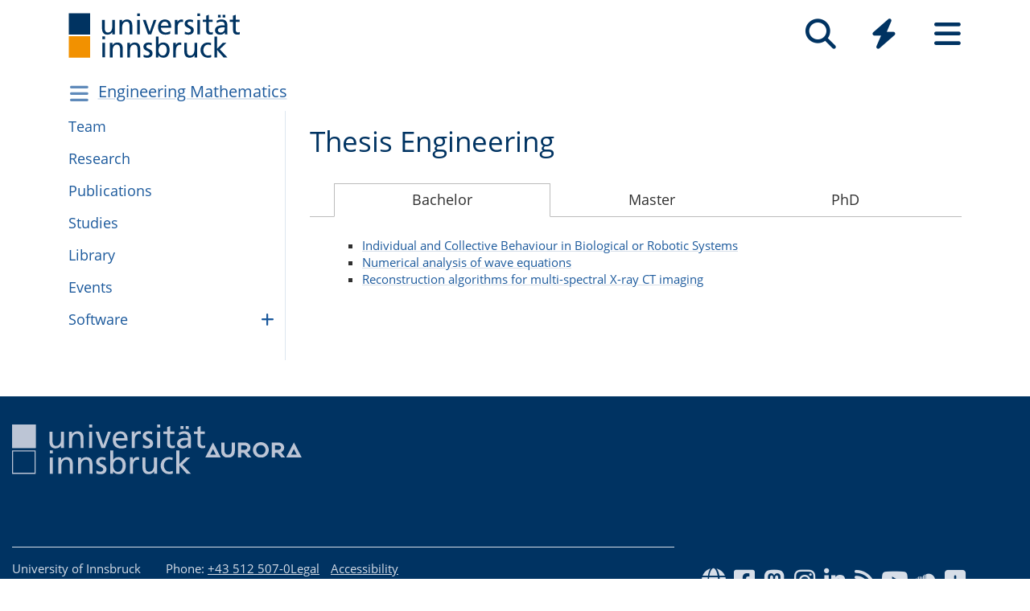

--- FILE ---
content_type: text/html; charset=utf-8
request_url: https://www.uibk.ac.at/en/engineering-mathematics/studies/thesis_engineering/
body_size: 6037
content:
<!DOCTYPE html>
<html lang="en"><head><title>Thesis_Engineering – Universität Innsbruck</title><meta charset="utf-8"><meta http-equiv="X-UA-Compatible" content="IE=edge"><link rel="icon" href="/static/uniweb/images/icons/favicon.a28011f62af2.ico" type="image/x-icon" /><meta name="viewport" content="width=device-width, initial-scale=1.0">
	
	<link rel="canonical" href="https://www.uibk.ac.at/en/engineering-mathematics/studies/thesis_engineering/"><link rel="alternate" hreflang="x-default" href="https://www.uibk.ac.at/de/techmath/studium/abschlussarbeiten_ingenieurwissenschaften/"><link rel="alternate" hreflang="en" href="https://www.uibk.ac.at/en/engineering-mathematics/studies/thesis_engineering/"><link rel="alternate" hreflang="de" href="https://www.uibk.ac.at/de/techmath/studium/abschlussarbeiten_ingenieurwissenschaften/"><meta name="dcterms.modified" content="2023-08-22"><meta name="dcterms.format" content="text/html"><meta name="dcterms.language" content="en"><meta name="twitter:card" content="summary_large_image" /><meta name="twitter:site" content="@uniinnsbruck" /><script type="module" src="/static/node_modules/@uniweb/components/dist/uniweb-components/uniweb-components.esm.307152d78860.js"></script>
	<link href="/static/uniweb/css/default.f54a5f8a0d77.css" rel="stylesheet" type="text/css"/>
<link href="/static/uniweb/css/print.af7e8dc14679.css" rel="stylesheet" type="text/css" media="print"/>
<link href="/static/uniweb/css/shariff.complete.ff4dbf0968b0.css" rel="stylesheet" type="text/css"/>
<link href="/static/utils/css/cactus.79d54b08cf09.css" rel="stylesheet" type="text/css"/>

	

	

	<script>(function(){var _mtm=window._mtm=window._mtm||[];_mtm.push({'mtm.startTime':(new Date().getTime()),'event':'mtm.Start'});var d=document,g=d.createElement('script'),s=d.getElementsByTagName('script')[0];g.type='text/javascript';g.async=true;g.src='https://www.uibk.ac.at/pwk/js/container_htPnMFTX.js';s.parentNode.insertBefore(g,s);})()</script>
</head>

<body>
	
	
		
<header id="uibk-header-2024" class="uibk-header-default d-print-none">
	<div id="uibk-nav-canvas" class="w-100 d-flex flex-row align-items-start">
		<div class="container">
			<div class="row">
                <div class="col-12 d-flex flex-row justify-content-between align-items-center">
					
					<div id="uibk-nav-logo">
						<a href="https://www.uibk.ac.at/">
							<img src="/static/uniweb/images/logo-uibk.90f7ae9bbfac.svg" alt="Logo Universität Innsbruck" />
						</a>
					</div>
					
					
					
					<nav id="uibk-nav-prime" class="d-flex flex-row align-items-end" aria-label="Global" tabindex="0">
						

<button type="button" data-target="uibk-nav-search" data-focus="uibk-search-forms" class="position-relative uibk-nav-btn-open d-flex flex-column-reverse navbar-toggler btn btn-lg btn-supersized justify-content-end align-items-center uibk-mb-05" id="uibk-btn-nav-search" aria-label="Search" tabindex="0"><span class="uibk-navi-text text-white position-absolute">Search</span><i class="fa fa-search fa-fw fa-2x"></i></button><button type="button" data-target="uibk-nav-quicklinks" data-focus="uibk-nav-quicklinks-all" class="position-relative uibk-nav-btn-open d-flex flex-column-reverse navbar-toggler btn btn-lg btn-supersized justify-content-end align-items-center uibk-mb-05" id="uibk-btn-nav-quicklinks" aria-label="Quicklinks" tabindex="0"><span class="uibk-navi-text text-white position-absolute">Quicklinks</span><i class="fas fa-bolt fa-fw fa-2x"></i></button><button type="button" data-target="uibk-nav-fold-out" data-focus="uibk-nav-pages" class="position-relative uibk-nav-btn-open d-flex flex-column-reverse navbar-toggler btn btn-lg btn-supersized justify-content-center align-items-center uibk-mb-05" id="uibk-btn-nav-fold-out" aria-label="Seiten" tabindex="0"><span class="uibk-navi-text text-white position-absolute">Navigation</span><i class="fas fa-bars fa-fw fa-2x"></i></button>
					</nav>
				</div>
			</div>
		</div>
	</div>
	

<div id="uibk-nav-search" class="uibk-nav position-absolute d-none min-vh-100 w-100 flex-column justify-content-between" role="dialog" aria-modal="true" aria-label="Search" tabindex="0"><div class="uibk-nav-col-2 container"><div id="uibk-search-forms" class="uibk-fold-out-span-2" tabindex="0"><form action="https://www.uibk.ac.at/search" method="get" role="search" aria-label="Web pages"><h2 class="uibk-mt-0 text-white" tabindex="-1" id="nav-search-title">Web search</h2><label for="uibk-website-search" hidden="">Search term</label><div class="d-flex flex-row uibk-flex-search"><div class="form-group uibk-mb-1 w-100"><input name="q" id="uibk-website-search" type="search" maxlength="120" placeholder="Enter search term" class="form-control form-control-lg w-100" autocomplete="off" aria-autocomplete="list" aria-owns="uibk-website-search-suggestion" aria-expanded="false" aria-haspopup="listbox" aria-describedby="uibk-website-search-assistive" /><ul id="uibk-website-search-suggestion" tabindex="-1" aria-label="Search suggestions" aria-labelledby="uibk-website-search"></ul><span id="uibk-website-search-suggestion-alert" role="alert" class="sr-only">no search suggestions</span><span id="uibk-website-search-assistive" class="d-none">If automatic search suggestions are available, use the up and down arrows to check and the Enter key to select. Touch device users can search by touch or with swipe gestures.</span></div><div class="form-group uibk-mb-1"><button type="submit" aria-label="Suchen" class="text-white bg-transparent border-0 m-0 p-0"><i class="fas fa-search"></i></button></div></div></form><form action="https://lfuonline.uibk.ac.at/public/people.search" method="get" role="search" aria-label="People"><h2 class="uibk-mt-0 text-white">People Search</h2><div class="d-flex flex-row"><div class="form-group"><input name="lname" type="search" maxlength="50" placeholder="Last name" class="form-control form-control-lg w-100" aria-label="Last name" /></div><div class="form-group"><input name="fname" type="search" maxlength="50" placeholder="First name" class="form-control form-control-lg w-100" aria-label="First name" /></div><div class="form-group"><button type="submit" aria-label="Search" class="text-white bg-transparent border-0 m-0 p-0"><i class="fas fa-search"></i></button></div></div></form></div></div><div class="container"><p class="uibk-nav-login-status" role="region" aria-label="Anmeldestatus"></p><a href="https://www.uibk.ac.at/intranet/">
        Staff login
    </a></p><nav class="uibk-nav-language d-flex" aria-label="Language"><div class="uibk-mr-1"><strong>English</strong></div><div class="uibk-mr-1"><i class="fas fa-caret-right"></i>&nbsp;<a rel="alternate" type="text/html" hreflang="de" href="/de/techmath/studium/abschlussarbeiten_ingenieurwissenschaften/" lang="de">Deutsch</a></div></nav></div><button type="button" class="uibk-nav-btn-close text-white bg-transparent position-absolute border-0" aria-label="Close"><i class="fas fa-window-close fa-2x"></i></button></div>
	

<div id="uibk-nav-quicklinks" class="uibk-nav position-absolute d-none min-vh-100 w-100 flex-column justify-content-between" role="dialog" aria-modal="true" aria-label="Quicklinks"><nav id="uibk-nav-quicklinks-all" class="uibk-nav-col-2 container" tabindex="0"><h2 class="uibk-mt-0 text-white" tabindex="-1">Quicklinks</h2><ul class="uibk-fold-out-span-2"><li><a href="https://accounts.uibk.ac.at/">Account Service</a></li><li><a href="https://www.uibk.ac.at/ecampus/">eCampus</a></li><li><a href="/en/about-us/campus-dining/">Mensa</a></li><li><a href="https://www.uibk.ac.at/fld/">Research Documentation</a></li><li><a href="https://www.uibk.ac.at/iup/verlagsverzeichnis/">IUP Catalogue</a></li><li><a href="https://www.uibk.ac.at/karriere/">Career Opportunities</a></li><li><a href="https://lfuonline.uibk.ac.at/public/lfuonline.home">LFU:online</a></li><li><a href="/en/newsroom/lost-found-das-virtuelle-fundbuero/">Lost &amp; Found</a></li><li><a href="https://uibk.academic-whistleblower.at/">Whistleblower reporting system</a></li><li><a href="/en/rektorenteam/finanzen-infrastruktur/sicherheitswesen/notfallnummern/emergency-numbers/">Emergency numbers</a></li><li><a href="https://lms.uibk.ac.at/">OLAT</a></li><li><a href="https://presse.uibk.ac.at/">Press/Media</a></li><li><a href="https://www.uibk.ac.at/sprachenzentrum/">Language Centre</a></li><li><a href="/en/universitaet/standorte/">Locations</a></li><li><a href="https://bibsearch.uibk.ac.at/">ULB-Literature search: BibSearch</a></li><li><a href="https://usi.uibk.ac.at/">USI sports programmes</a></li><li><a href="https://www.uibk.ac.at/events/">Calendar of Events</a></li><li><a href="https://vis.uibk.ac.at/">VIS:online</a></li><li><a href="https://lfuonline.uibk.ac.at/public/lfuonline_lv.home">Course Catalog</a></li><li><a href="https://exchange.uibk.ac.at/">Webmail for Employees</a></li><li><a href="https://web-mail.uibk.ac.at/">Webmail for Current Students</a></li></ul></nav><div class="container"><p class="uibk-nav-login-status" role="region" aria-label="Anmeldestatus"></p><a href="https://www.uibk.ac.at/intranet/">
        Staff login
    </a></p><nav class="uibk-nav-language d-flex" aria-label="Language"><div class="uibk-mr-1"><strong>English</strong></div><div class="uibk-mr-1"><i class="fas fa-caret-right"></i>&nbsp;<a rel="alternate" type="text/html" hreflang="de" href="/de/techmath/studium/abschlussarbeiten_ingenieurwissenschaften/" lang="de">Deutsch</a></div></nav></div><button type="button" class="uibk-nav-btn-close text-white bg-transparent position-absolute border-0" aria-label="Close"><i class="fas fa-window-close fa-2x"></i></button></div>
	

<div id="uibk-nav-fold-out" class="uibk-nav position-absolute d-none min-vh-100 w-100 flex-column justify-content-between" role="dialog" aria-modal="true" aria-label="Seiten"><div id="uibk-fold-out-container" class="d-flex container"><nav class="uibk-fold-out-col-1" id="uibk-nav-pages" tabindex="0" aria-label="Kategorien"><ul class="d-flex flex-column"><li><button id="nav-studies" data-target="#nav-studies-l2" data-level-restore="false" type="button" aria-expanded="false" aria-controls="nav-studies-l2" tabindex="0">
				Studies
				</button></li><li><button id="nav-research" data-target="#nav-research-l2" data-level-restore="false" type="button" aria-expanded="false" aria-controls="nav-research-l2" tabindex="0">
				Research
				</button></li><li><button id="nav-connect" data-target="#nav-connect-l2" data-level-restore="false" type="button" aria-expanded="false" aria-controls="nav-connect-l2" tabindex="0">
				Connect
				</button></li><li><button id="nav-about" data-target="#nav-about-l2" data-level-restore="false" type="button" aria-expanded="false" aria-controls="nav-about-l2" tabindex="0">
				About us
				</button></li></ul></nav><nav class="d-none uibk-fold-out-col-2" id="nav-studies-l2" role="region" aria-labelledby="nav-studies" tabindex="0"><ul><li><a href="/en/studies/">At a Glance</a></li><li><a href="/en/programmes/">Study Programmes</a></li><li><a href="/en/studies/advisory-services/">Student Advisory Service</a></li><li><a href="https://www.uibk.ac.at/studium/organisation/termine-und-fristen.html">Dates and Deadlines</a></li><li><a href="https://www.uibk.ac.at/studium/anmeldung-zulassung/">Admission</a></li><li><a href="https://www.uibk.ac.at/studium/organisation/">Organising your studies</a></li><li><a href="https://www.uibk.ac.at/international/">International study</a></li><li><a href="/en/weiterbildung/">Continuing Education</a></li><li><a href="/en/studies/ask-chatbot-leo/">Ask chatbot Leo</a></li></ul></nav><nav class="d-none uibk-fold-out-col-2" id="nav-research-l2" role="region" aria-labelledby="nav-research" tabindex="0"><ul><li><a href="/en/research/">Research Overview</a></li><li><a href="/en/research/profile/">Profile</a></li><li><a href="/en/research/research-services/">Services</a></li><li><a href="/en/research/research-funding/">Funding</a></li><li><a href="/en/research/promoting-young-talent-careers/">Career</a></li><li><a href="/en/research/quality-assurance/">Quality Assurance</a></li><li><a href="/en/research/research-information/">Information</a></li><li><a href="/en/faculties/">Faculties and Departments</a></li></ul></nav><nav class="d-none uibk-fold-out-col-2" id="nav-connect-l2" role="region" aria-labelledby="nav-connect" tabindex="0"><ul><li><a href="https://www.uibk.ac.at/transferstelle/alumni/">Alumni Network</a></li><li><a href="/en/international/aurora/">AURORA</a></li><li><a href="/en/career-service/">Career Service</a></li><li><a href="https://www.uibk.ac.at/international/europaregion/">EUREGIO</a></li><li><a href="/en/foerderkreis1669/">University Society</a></li><li><a href="https://www.uibk.ac.at/international/">International</a></li><li><a href="/en/stiftung/">University Foundation</a></li><li><a href="/en/transfer-office/">Transfer Office</a></li></ul></nav><nav class="d-none uibk-fold-out-col-2" id="nav-about-l2" role="region" aria-labelledby="nav-about" tabindex="0"><ul><li><button id="nav-about-university-l2" data-target="#nav-about-university-l3" type="button" aria-expanded="false" aria-controls="nav-about-university-l3">
		University
		</button></li><li><button id="nav-about-governance-l2" data-target="#nav-about-governance-l3" type="button" aria-expanded="false" aria-controls="nav-about-governance-l3">
		Governance Structure
		</button></li><li><a href="/en/about-us/organizational-chart/">Organisational Structure</a></li><li><a href="/en/faculties/">Faculties</a></li><li><a href="/en/faculties/departments/">Departments</a></li><li><a href="/en/newsroom/">Newsroom</a></li><li><a href="/en/career/">Career Opportunities</a></li><li><a href="/en/universitaet/standorte/">Campus Maps</a></li></ul></nav><nav class="uibk-collapse d-none uibk-fold-out-col-3" id="nav-about-university-l3" role="region" aria-labelledby="nav-about-university-l2" tabindex="0"><ul><li><a href="/en/about-us/profile/">The University of Innsbruck</a></li><li><a href="/en/about-us/profile/mission-statement/">Mission Statement</a></li><li><a href="/en/about-us/profile/university-life/">Campus Life</a></li><li><a href="/en/about-us/profile/history/">History</a></li><li><a href="/en/350-years/">350 years University Innsbruck</a></li><li><a href="/en/about-us/profile/facts-and-figures/">Facts and Figures</a></li><li><a href="/en/about-us/sustainability/">Sustainability</a></li><li><a href="https://www.uibk.ac.at/universitaet/diversitaet/">Diversity Management</a></li><li><a href="/en/about-us/digitalization/">Dig­i­tal­iza­tion</a></li><li><a href="https://www.uibk.ac.at/international/">International</a></li></ul></nav><nav class="uibk-collapse d-none uibk-fold-out-col-3" id="nav-about-governance-l3" role="region" aria-labelledby="nav-about-governance-l2" tabindex="0"><ul><li><a href="/en/universitaetsrat/">University Council</a></li><li><a href="/en/rectors-team/">Rectorate</a></li><li><a href="https://www.uibk.ac.at/senat/">Senate</a></li><li><a href="/en/universitaet/leitung/entwicklungsplan/">Development Plan</a></li><li><a href="/en/universitaet/leitung/wissensbilanz/">Intellectual Capital Report</a></li></ul></nav><nav class="uibk-collapse d-none uibk-fold-out-col-3" id="nav-about-organisational-l3" role="region" aria-labelledby="nav-about-organisational-l2" tabindex="0"><ul><li><a href="https://www.uibk.ac.at/universitaet/organisation/organisation.html">Organisational Units</a></li><li><a href="https://www.uibk.ac.at/universitaet/organisation/organigramm.html">Organisational Chart</a></li><li><a href="https://www.uibk.ac.at/zentraler-rechtsdienst/richtlinien-und-verordnungen-des-rektorats/organisationsrecht/">Organisational Plan</a></li><li><a href="https://www.uibk.ac.at/universitaet/verwaltung/">Administration</a></li><li><a href="https://www.uibk.ac.at/universitaet/vertretung-und-beratung/">Representation and Service</a></li></ul></nav><nav id="uibk-nav-back" class="uibk-mt-15 d-none"><button id="btn-back" type="button" tabindex="0">
				back to overview
			</button></nav></div><div class="container"><p class="uibk-nav-login-status" role="region" aria-label="Anmeldestatus"></p><a href="https://www.uibk.ac.at/intranet/">
        Staff login
    </a></p><nav class="uibk-nav-language d-flex" aria-label="Language"><div class="uibk-mr-1"><strong>English</strong></div><div class="uibk-mr-1"><i class="fas fa-caret-right"></i>&nbsp;<a rel="alternate" type="text/html" hreflang="de" href="/de/techmath/studium/abschlussarbeiten_ingenieurwissenschaften/" lang="de">Deutsch</a></div></nav></div><button type="button" class="uibk-nav-btn-close text-white bg-transparent position-absolute border-0" aria-label="Close"><i class="fas fa-window-close fa-2x"></i></button></div>
</header>
	
	
		
			<div class="container" id="department-title-2024">
				<nav class="navbar p-0">
					<div class="department-nav d-flex flex-row-reverse justify-content-end align-items-center">
						<h1>
							<a href="/en/engineering-mathematics/">Engineering Mathematics</a>
						</h1>
						<div class="d-none d-lg-block navbar-toggler btn btn-supersized">
							<i class="fas fa-bars fa-fw"></i>
						</div>
						<button class="d-block d-lg-none navbar-toggler btn btn-supersized" id="uibk-departmentnav-btn-def" type="button" aria-controls="uibk-departmentnav-2024" aria-expanded="true" aria-label="Navigationsseiten öffnen">
							<i class="fas fa-bars fa-fw"></i>
						</button>
					</div>
				</nav>
			</div>
		
	
	
	<main class="uibk-default-page uibk-default-page-2024 uibk-department-techmath bg-white">
	
	
		<div class="container">
			<div class="row">
				<div class="col-12 col-lg-3 d-none d-lg-block" id="uibk-departmentnav-cnt">
					<ul class="uibk-department-dropdown-2024">
						
							

	
		
	

	
		
			<li class="nav-item">
				<a class="nav-link" href="/en/engineering-mathematics/team/">Team</a>
			</li>
		
	

	
		
			<li class="nav-item">
				<a class="nav-link" href="/en/engineering-mathematics/research/">Research</a>
			</li>
		
	

	
		
			<li class="nav-item">
				<a class="nav-link" href="/en/engineering-mathematics/publications/">Publi­ca­tions</a>
			</li>
		
	

	
		
			<li class="nav-item">
				<a class="nav-link" href="/en/engineering-mathematics/studies/">Stud­ies</a>
			</li>
		
	

	
		
			<li class="nav-item">
				<a class="nav-link" href="/en/engineering-mathematics/library/">Library</a>
			</li>
		
	

	
		
			<li class="nav-item">
				<a class="nav-link" href="/en/engineering-mathematics/events/">Events</a>
			</li>
		
	

	
		
			<li class="nav-item">
				<a class="nav-link" href="/en/engineering-mathematics/software/">Soft­ware</a>
				<button class="btn-collapse collapsed" type="button" data-toggle="collapse" data-target="#mdcmsplugin_80444" aria-expanded="false" aria-controls="mdcmsplugin_80444"></button>
				<ul class="collapse" id="mdcmsplugin_80444">
					
					<li class="nav-item">
						<a class="nav-link" href="/en/engineering-mathematics/software/afcs/">Anal­y­sis for Com­puter Sci­en­tists, 2nd ed.</a>
					</li>
					
					<li class="nav-item">
						<a class="nav-link" href="/en/engineering-mathematics/software/afcs1/">Anal­y­sis for Com­puter Sci­en­tists, 1st ed.</a>
					</li>
					
					<li class="nav-item">
						<a class="nav-link" href="/en/engineering-mathematics/software/applets/">Java-Applets</a>
					</li>
					
				</ul>
			</li>
		
	


						
					</ul>
				</div>
				<div class="col-12 col-lg-9">
		
					<div class="uibk-main-content">
		

<h1 class="blau" style="text-align: left;">Thesis Engineering</h1>

<ul class="nav nav-tabs nav-fill" role="tablist"><li class="nav-item"><a class="nav-link active" href="#cmsplugin_3715505" role="tab" data-toggle="tab">
		Bachelor
		</a></li><li class="nav-item"><a class="nav-link" href="#cmsplugin_3715507" role="tab" data-toggle="tab">
		Master
		</a></li><li class="nav-item"><a class="nav-link" href="#cmsplugin_3715509" role="tab" data-toggle="tab">
		PhD
		</a></li></ul><div class="tab-content"><div role="tabpanel" class="tab-pane active" id="cmsplugin_3715505"><div><ul class="uibk-mb-0 uibk-link-collection"><li><a href="/media/filer_public/a3/25/a325fbb6-5da1-42b2-83df-1d4eb46fa0aa/bachelor-masters-phd_thesis_individual_and_collective_behaviour_in_biological_or_robotic_systems.pdf">Individual and Collective Behaviour in Biological or Robotic Systems</a></li><li><a href="/media/filer_public/b4/07/b4071d7a-0975-4e80-a7e5-75cc72a8266c/bachelor-masters-phd_thesis_numerical_analysis_of_wave_equations.pdf">Numerical analysis of wave equations</a></li><li><a href="/media/filer_public/11/90/1190c2e2-baf9-43e9-88cb-8abf4ac548df/internship_project_reconstruction_algorithms_for_multi-spectral_x-ray_ct_imaging.pdf">Reconstruction algorithms for multi-spectral X-ray CT imaging</a></li></ul></div></div><div role="tabpanel" class="tab-pane" id="cmsplugin_3715507"><div><ul class="uibk-mb-0 uibk-link-collection"><li><a href="/media/filer_public/a3/25/a325fbb6-5da1-42b2-83df-1d4eb46fa0aa/bachelor-masters-phd_thesis_individual_and_collective_behaviour_in_biological_or_robotic_systems.pdf">Individual and Collective Behaviour in Biological or Robotic Systems</a></li><li><a href="/media/filer_public/47/ef/47ef417e-8f5d-4dea-9392-790dc7cd8cad/masterarbeit_mathematische_beurteilung_von_versuchsdaten_zur_kalibrierung_eines_transversal_isotropen_schadigungs_-_plastizitatsmodells_fur_fels.pdf">Mathematische Beurteilung von Versuchsdaten zur Kalibrierung eines transversal isotropen Schädigungs - Plastizitätsmodells für Fels</a></li><li><a href="/media/filer_public/0f/93/0f93e86f-8dad-41cc-a1d8-030561b5a220/masterarbeit_untersuchungen_zur_vorhersage_des_versagens_von_beton_unter_hohen_dauerlasten_mithilfe_eines_zeitabhangigen_schadigungs-plastizitatsmodells.pdf">Untersuchungen zur Vorhersage des Versagens von Beton unter hohen Dauerlasten mithilfe eines zeitabhängigen Schädigungs-Plastizitätsmodells</a></li><li><a href="/media/filer_public/8c/2d/8c2d4e0e-fbf2-4c24-ad1c-d2e9e57e7714/masters-phd_thesis_optimal_track_design_for_high-speed_railways.pdf">Optimal track design for high-speed railways</a></li><li><a href="/media/filer_public/11/90/1190c2e2-baf9-43e9-88cb-8abf4ac548df/internship_project_reconstruction_algorithms_for_multi-spectral_x-ray_ct_imaging.pdf">Reconstruction algorithms for multi-spectral X-ray CT imaging</a></li><li><a href="/media/filer_public/04/19/04193649-d0de-49a7-82c1-0634680d9123/bachelor-master_thesis_scott_skiboot_proposal_thesis_2023.pdf">SCOTT SkiBoot proposal thesis 2023</a></li><li><a href="/media/filer_public/71/76/71768d17-56cc-4934-aeba-3e676c2fc942/master_thesis_shape_optimisation_of_hydrogen_drone_fuel_tanks.pdf">Shape optimisation of hydrogen drone fuel tanks</a></li></ul></div></div><div role="tabpanel" class="tab-pane" id="cmsplugin_3715509"><div><ul class="uibk-mb-0 uibk-link-collection"><li><a href="/media/filer_public/a3/25/a325fbb6-5da1-42b2-83df-1d4eb46fa0aa/bachelor-masters-phd_thesis_individual_and_collective_behaviour_in_biological_or_robotic_systems.pdf">Individual and Collective Behaviour in Biological or Robotic Systems</a></li><li><a href="/media/filer_public/47/ef/47ef417e-8f5d-4dea-9392-790dc7cd8cad/masterarbeit_mathematische_beurteilung_von_versuchsdaten_zur_kalibrierung_eines_transversal_isotropen_schadigungs_-_plastizitatsmodells_fur_fels.pdf">Mathematische Beurteilung von Versuchsdaten zur Kalibrierung eines transversal isotropen Schädigungs - Plastizitätsmodells für Fels</a></li><li><a href="/media/filer_public/0f/93/0f93e86f-8dad-41cc-a1d8-030561b5a220/masterarbeit_untersuchungen_zur_vorhersage_des_versagens_von_beton_unter_hohen_dauerlasten_mithilfe_eines_zeitabhangigen_schadigungs-plastizitatsmodells.pdf">Untersuchungen zur Vorhersage des Versagens von Beton unter hohen Dauerlasten mithilfe eines zeitabhängigen Schädigungs-Plastizitätsmodells</a></li><li><a href="/media/filer_public/8c/2d/8c2d4e0e-fbf2-4c24-ad1c-d2e9e57e7714/masters-phd_thesis_optimal_track_design_for_high-speed_railways.pdf">Optimal track design for high-speed railways</a></li><li><a href="/media/filer_public/52/3b/523b1d78-7c51-4136-a9d4-a630058f3378/phd_thesis_deep_learning_approach_for_segmentation_of_cervical_arteries_in_cta_images.pdf">Deep learning approach for segmentation of cervical arteries in CTA images</a></li></ul></div></div></div>

		


					</div>
		
				</div>
			</div>
		</div>
	
	</main>

	
		



	

	<footer class="uibk-footer-2024 d-print-none"><div class="container-fluid"><div class="row"><div class="col-12 col-lg-8"><div class="footer-contents"><div class="logos"><a href="https://www.uibk.ac.at"><img class="logo-uni" src="/static/uniweb/images/logo-uibk-blau.21cbba546f54.svg" alt="University of Innsbruck"></a><a href="https://www.uibk.ac.at/de/international/aurora/"><img class="logo-aurora" src="/static/uniweb/images/aurora_logo_white_2.dfb15f932c23.svg" alt="Aurora"></a></div><div class="contact"><div><p><span property="name">University of Innsbruck</span></p><meta property="alternateName" content="Leopold-Franzens-Universität Innsbruck"><div property="contactPoint" typeof="PostalAddress"><span property="streetAddress">Innrain 52</span>,
								<span property="postalCode">6020</span>&nbsp;
								<span property="addressLocality">Innsbruck</span><span property="addressCountry" style="display:none;">Austria</span></div></div><div><p><span property="telephone">Phone: <a href="tel:+435125070">+43 512 507-0</a></span></p><p><a rel="nofollow" href="https://www.uibk.ac.at/impressum/" >Contact us</a></p></div><div><p><a rel="nofollow" href="https://www.uibk.ac.at/impressum/">Legal</a></p><p><a rel="nofollow" href="https://www.uibk.ac.at/datenschutz/">Privacy</a></p></div><div><p><a rel="nofollow" href="https://www.uibk.ac.at/impressum/barrierefreiheit.html">Accessibility</a></p><p><a rel="nofollow" href="https://www.uibk.ac.at/universitaet/profil/zertifikate/">Certificates</a></p></div></div></div></div><div class="col-12 col-lg-4 footer-socialmedia"><ul class="socialmedia"><li><a href="/de/social-wall/"><i class="fa fa-2x fa-fw fa-globe" aria-hidden="true"></i></a></li><li><a href="https://www.facebook.com/uniinnsbruck" property="sameAs"><i class="fa fa-2x fa-fw fa-brands fa-square-facebook" aria-hidden="true"></i></a></li><li><a href="https://social.uibk.ac.at/@uniinnsbruck" property="sameAs"><i class="fa fa-2x fa-fw fa-brands fa-mastodon" aria-hidden="true"></i></a></li><li><a href="https://www.instagram.com/uniinnsbruck" property="sameAs"><i class="fa fa-2x fa-fw fa-brands fa-instagram" aria-hidden="true"></i></a></li><li><a href="https://www.linkedin.com/school/universit-t-innsbruck/" property="sameAs"><i class="fa fa-2x fa-fw fa-brands fa-linkedin-in" aria-hidden="true"></i></a></li><li><a href="/public-relations/presse/rss-feeds.html"><i class="fa fa-2x fa-fw fa-rss" aria-hidden="true"></i></a></li><li><a href="https://www.youtube.com/uniinnsbruck" property="sameAs"><i class="fa fa-2x fa-fw fa-brands fa-youtube" aria-hidden="true"></i></a></li><li><a href="https://soundcloud.com/uniinnsbruck" property="sameAs"><i class="fa fa-2x fa-fw fa-brands fa-soundcloud" aria-hidden="true"></i></a></li><li><a href="/uni-app/"><i class="fa fa-2x fa-fw fa-square-plus" aria-hidden="true"></i></a></li></ul></div></div><div class="row"><div class="col-12"><p class="powered-by">Powered by
					<a rel="nofollow" href="/en/admin/login/?next=/en/engineering-mathematics/studies/thesis_engineering/%3Ftoolbar_on">UniCMS</a>
					|
					<a href="/de/public-relations/webservices/">Webservices</a>
					|
					<a href="https://www.i-med.ac.at/">to the Medical University</a></p></div></div></div></footer>

	
		
		
		
		
		
	

	<script src="/static/node_modules/bootstrap.native/dist/bootstrap-native.6051257e6624.js"></script>
	
	<script>
		if(/MSIE \d|Trident.*rv:/.test(navigator.userAgent))document.write('<script src="/static/node_modules/picturefill/dist/picturefill.min.1d343d827310.js"><\/script>');
	</script>
		
<script src="/static/uniweb/js/nav.3b38d05f5faf.js"></script>
<script src="/static/uniweb/js/uibk-copyrights.ac88c3fe5e7e.js"></script>
<script src="/static/uniweb/js/uibk-helpers.eac0d1e0d5ec.js"></script>

	
	<a href="#" accesskey="t" class="scrollToTop" style="display: inline;">
		<span class="sr-only">Nach oben scrollen</span>
		<i class="fa fa-angle-up"></i>
	</a>
</body>

</html>
